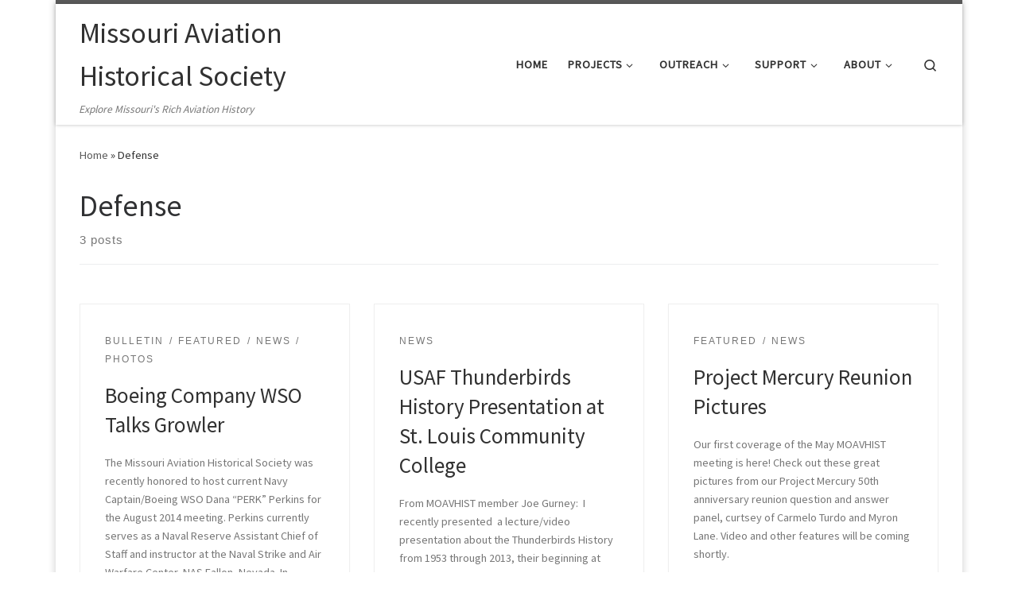

--- FILE ---
content_type: text/html; charset=UTF-8
request_url: https://www.moavhist.org/tag/defense/
body_size: 16114
content:
<!DOCTYPE html>
<!--[if IE 7]>
<html class="ie ie7" lang="en-US">
<![endif]-->
<!--[if IE 8]>
<html class="ie ie8" lang="en-US">
<![endif]-->
<!--[if !(IE 7) | !(IE 8)  ]><!-->
<html lang="en-US" class="no-js">
<!--<![endif]-->
  <head>
  <meta charset="UTF-8" />
  <meta http-equiv="X-UA-Compatible" content="IE=EDGE" />
  <meta name="viewport" content="width=device-width, initial-scale=1.0" />
  <link rel="profile"  href="https://gmpg.org/xfn/11" />
  <link rel="pingback" href="https://www.moavhist.org/xmlrpc.php" />
<script>(function(html){html.className = html.className.replace(/\bno-js\b/,'js')})(document.documentElement);</script>
        <style id="wfc-base-style" type="text/css">
             .wfc-reset-menu-item-first-letter .navbar .nav>li>a:first-letter {font-size: inherit;}.format-icon:before {color: #5A5A5A;}article .format-icon.tc-hide-icon:before, .safari article.format-video .format-icon.tc-hide-icon:before, .chrome article.format-video .format-icon.tc-hide-icon:before, .safari article.format-image .format-icon.tc-hide-icon:before, .chrome article.format-image .format-icon.tc-hide-icon:before, .safari article.format-gallery .format-icon.tc-hide-icon:before, .safari article.attachment .format-icon.tc-hide-icon:before, .chrome article.format-gallery .format-icon.tc-hide-icon:before, .chrome article.attachment .format-icon.tc-hide-icon:before {content: none!important;}h2#tc-comment-title.tc-hide-icon:before {content: none!important;}.archive .archive-header h1.format-icon.tc-hide-icon:before {content: none!important;}.tc-sidebar h3.widget-title.tc-hide-icon:before {content: none!important;}.footer-widgets h3.widget-title.tc-hide-icon:before {content: none!important;}.tc-hide-icon i, i.tc-hide-icon {display: none !important;}.carousel-control {font-family: "Helvetica Neue", Helvetica, Arial, sans-serif;}.social-block a {font-size: 18px;}footer#footer .colophon .social-block a {font-size: 16px;}.social-block.widget_social a {font-size: 14px;}
        </style>
        <title>Defense &#8211; Missouri Aviation Historical Society</title>
<meta name='robots' content='max-image-preview:large' />
<link rel="alternate" type="application/rss+xml" title="Missouri Aviation Historical Society &raquo; Feed" href="https://www.moavhist.org/feed/" />
<link rel="alternate" type="application/rss+xml" title="Missouri Aviation Historical Society &raquo; Comments Feed" href="https://www.moavhist.org/comments/feed/" />
<link rel="alternate" type="application/rss+xml" title="Missouri Aviation Historical Society &raquo; Defense Tag Feed" href="https://www.moavhist.org/tag/defense/feed/" />
<style id='wp-img-auto-sizes-contain-inline-css'>
img:is([sizes=auto i],[sizes^="auto," i]){contain-intrinsic-size:3000px 1500px}
/*# sourceURL=wp-img-auto-sizes-contain-inline-css */
</style>
<style id='wp-emoji-styles-inline-css'>

	img.wp-smiley, img.emoji {
		display: inline !important;
		border: none !important;
		box-shadow: none !important;
		height: 1em !important;
		width: 1em !important;
		margin: 0 0.07em !important;
		vertical-align: -0.1em !important;
		background: none !important;
		padding: 0 !important;
	}
/*# sourceURL=wp-emoji-styles-inline-css */
</style>
<style id='wp-block-library-inline-css'>
:root{--wp-block-synced-color:#7a00df;--wp-block-synced-color--rgb:122,0,223;--wp-bound-block-color:var(--wp-block-synced-color);--wp-editor-canvas-background:#ddd;--wp-admin-theme-color:#007cba;--wp-admin-theme-color--rgb:0,124,186;--wp-admin-theme-color-darker-10:#006ba1;--wp-admin-theme-color-darker-10--rgb:0,107,160.5;--wp-admin-theme-color-darker-20:#005a87;--wp-admin-theme-color-darker-20--rgb:0,90,135;--wp-admin-border-width-focus:2px}@media (min-resolution:192dpi){:root{--wp-admin-border-width-focus:1.5px}}.wp-element-button{cursor:pointer}:root .has-very-light-gray-background-color{background-color:#eee}:root .has-very-dark-gray-background-color{background-color:#313131}:root .has-very-light-gray-color{color:#eee}:root .has-very-dark-gray-color{color:#313131}:root .has-vivid-green-cyan-to-vivid-cyan-blue-gradient-background{background:linear-gradient(135deg,#00d084,#0693e3)}:root .has-purple-crush-gradient-background{background:linear-gradient(135deg,#34e2e4,#4721fb 50%,#ab1dfe)}:root .has-hazy-dawn-gradient-background{background:linear-gradient(135deg,#faaca8,#dad0ec)}:root .has-subdued-olive-gradient-background{background:linear-gradient(135deg,#fafae1,#67a671)}:root .has-atomic-cream-gradient-background{background:linear-gradient(135deg,#fdd79a,#004a59)}:root .has-nightshade-gradient-background{background:linear-gradient(135deg,#330968,#31cdcf)}:root .has-midnight-gradient-background{background:linear-gradient(135deg,#020381,#2874fc)}:root{--wp--preset--font-size--normal:16px;--wp--preset--font-size--huge:42px}.has-regular-font-size{font-size:1em}.has-larger-font-size{font-size:2.625em}.has-normal-font-size{font-size:var(--wp--preset--font-size--normal)}.has-huge-font-size{font-size:var(--wp--preset--font-size--huge)}.has-text-align-center{text-align:center}.has-text-align-left{text-align:left}.has-text-align-right{text-align:right}.has-fit-text{white-space:nowrap!important}#end-resizable-editor-section{display:none}.aligncenter{clear:both}.items-justified-left{justify-content:flex-start}.items-justified-center{justify-content:center}.items-justified-right{justify-content:flex-end}.items-justified-space-between{justify-content:space-between}.screen-reader-text{border:0;clip-path:inset(50%);height:1px;margin:-1px;overflow:hidden;padding:0;position:absolute;width:1px;word-wrap:normal!important}.screen-reader-text:focus{background-color:#ddd;clip-path:none;color:#444;display:block;font-size:1em;height:auto;left:5px;line-height:normal;padding:15px 23px 14px;text-decoration:none;top:5px;width:auto;z-index:100000}html :where(.has-border-color){border-style:solid}html :where([style*=border-top-color]){border-top-style:solid}html :where([style*=border-right-color]){border-right-style:solid}html :where([style*=border-bottom-color]){border-bottom-style:solid}html :where([style*=border-left-color]){border-left-style:solid}html :where([style*=border-width]){border-style:solid}html :where([style*=border-top-width]){border-top-style:solid}html :where([style*=border-right-width]){border-right-style:solid}html :where([style*=border-bottom-width]){border-bottom-style:solid}html :where([style*=border-left-width]){border-left-style:solid}html :where(img[class*=wp-image-]){height:auto;max-width:100%}:where(figure){margin:0 0 1em}html :where(.is-position-sticky){--wp-admin--admin-bar--position-offset:var(--wp-admin--admin-bar--height,0px)}@media screen and (max-width:600px){html :where(.is-position-sticky){--wp-admin--admin-bar--position-offset:0px}}

/*# sourceURL=wp-block-library-inline-css */
</style><style id='wp-block-archives-inline-css'>
.wp-block-archives{box-sizing:border-box}.wp-block-archives-dropdown label{display:block}
/*# sourceURL=https://www.moavhist.org/wp-includes/blocks/archives/style.min.css */
</style>
<style id='wp-block-categories-inline-css'>
.wp-block-categories{box-sizing:border-box}.wp-block-categories.alignleft{margin-right:2em}.wp-block-categories.alignright{margin-left:2em}.wp-block-categories.wp-block-categories-dropdown.aligncenter{text-align:center}.wp-block-categories .wp-block-categories__label{display:block;width:100%}
/*# sourceURL=https://www.moavhist.org/wp-includes/blocks/categories/style.min.css */
</style>
<style id='wp-block-heading-inline-css'>
h1:where(.wp-block-heading).has-background,h2:where(.wp-block-heading).has-background,h3:where(.wp-block-heading).has-background,h4:where(.wp-block-heading).has-background,h5:where(.wp-block-heading).has-background,h6:where(.wp-block-heading).has-background{padding:1.25em 2.375em}h1.has-text-align-left[style*=writing-mode]:where([style*=vertical-lr]),h1.has-text-align-right[style*=writing-mode]:where([style*=vertical-rl]),h2.has-text-align-left[style*=writing-mode]:where([style*=vertical-lr]),h2.has-text-align-right[style*=writing-mode]:where([style*=vertical-rl]),h3.has-text-align-left[style*=writing-mode]:where([style*=vertical-lr]),h3.has-text-align-right[style*=writing-mode]:where([style*=vertical-rl]),h4.has-text-align-left[style*=writing-mode]:where([style*=vertical-lr]),h4.has-text-align-right[style*=writing-mode]:where([style*=vertical-rl]),h5.has-text-align-left[style*=writing-mode]:where([style*=vertical-lr]),h5.has-text-align-right[style*=writing-mode]:where([style*=vertical-rl]),h6.has-text-align-left[style*=writing-mode]:where([style*=vertical-lr]),h6.has-text-align-right[style*=writing-mode]:where([style*=vertical-rl]){rotate:180deg}
/*# sourceURL=https://www.moavhist.org/wp-includes/blocks/heading/style.min.css */
</style>
<style id='wp-block-group-inline-css'>
.wp-block-group{box-sizing:border-box}:where(.wp-block-group.wp-block-group-is-layout-constrained){position:relative}
/*# sourceURL=https://www.moavhist.org/wp-includes/blocks/group/style.min.css */
</style>
<style id='global-styles-inline-css'>
:root{--wp--preset--aspect-ratio--square: 1;--wp--preset--aspect-ratio--4-3: 4/3;--wp--preset--aspect-ratio--3-4: 3/4;--wp--preset--aspect-ratio--3-2: 3/2;--wp--preset--aspect-ratio--2-3: 2/3;--wp--preset--aspect-ratio--16-9: 16/9;--wp--preset--aspect-ratio--9-16: 9/16;--wp--preset--color--black: #000000;--wp--preset--color--cyan-bluish-gray: #abb8c3;--wp--preset--color--white: #ffffff;--wp--preset--color--pale-pink: #f78da7;--wp--preset--color--vivid-red: #cf2e2e;--wp--preset--color--luminous-vivid-orange: #ff6900;--wp--preset--color--luminous-vivid-amber: #fcb900;--wp--preset--color--light-green-cyan: #7bdcb5;--wp--preset--color--vivid-green-cyan: #00d084;--wp--preset--color--pale-cyan-blue: #8ed1fc;--wp--preset--color--vivid-cyan-blue: #0693e3;--wp--preset--color--vivid-purple: #9b51e0;--wp--preset--gradient--vivid-cyan-blue-to-vivid-purple: linear-gradient(135deg,rgb(6,147,227) 0%,rgb(155,81,224) 100%);--wp--preset--gradient--light-green-cyan-to-vivid-green-cyan: linear-gradient(135deg,rgb(122,220,180) 0%,rgb(0,208,130) 100%);--wp--preset--gradient--luminous-vivid-amber-to-luminous-vivid-orange: linear-gradient(135deg,rgb(252,185,0) 0%,rgb(255,105,0) 100%);--wp--preset--gradient--luminous-vivid-orange-to-vivid-red: linear-gradient(135deg,rgb(255,105,0) 0%,rgb(207,46,46) 100%);--wp--preset--gradient--very-light-gray-to-cyan-bluish-gray: linear-gradient(135deg,rgb(238,238,238) 0%,rgb(169,184,195) 100%);--wp--preset--gradient--cool-to-warm-spectrum: linear-gradient(135deg,rgb(74,234,220) 0%,rgb(151,120,209) 20%,rgb(207,42,186) 40%,rgb(238,44,130) 60%,rgb(251,105,98) 80%,rgb(254,248,76) 100%);--wp--preset--gradient--blush-light-purple: linear-gradient(135deg,rgb(255,206,236) 0%,rgb(152,150,240) 100%);--wp--preset--gradient--blush-bordeaux: linear-gradient(135deg,rgb(254,205,165) 0%,rgb(254,45,45) 50%,rgb(107,0,62) 100%);--wp--preset--gradient--luminous-dusk: linear-gradient(135deg,rgb(255,203,112) 0%,rgb(199,81,192) 50%,rgb(65,88,208) 100%);--wp--preset--gradient--pale-ocean: linear-gradient(135deg,rgb(255,245,203) 0%,rgb(182,227,212) 50%,rgb(51,167,181) 100%);--wp--preset--gradient--electric-grass: linear-gradient(135deg,rgb(202,248,128) 0%,rgb(113,206,126) 100%);--wp--preset--gradient--midnight: linear-gradient(135deg,rgb(2,3,129) 0%,rgb(40,116,252) 100%);--wp--preset--font-size--small: 13px;--wp--preset--font-size--medium: 20px;--wp--preset--font-size--large: 36px;--wp--preset--font-size--x-large: 42px;--wp--preset--spacing--20: 0.44rem;--wp--preset--spacing--30: 0.67rem;--wp--preset--spacing--40: 1rem;--wp--preset--spacing--50: 1.5rem;--wp--preset--spacing--60: 2.25rem;--wp--preset--spacing--70: 3.38rem;--wp--preset--spacing--80: 5.06rem;--wp--preset--shadow--natural: 6px 6px 9px rgba(0, 0, 0, 0.2);--wp--preset--shadow--deep: 12px 12px 50px rgba(0, 0, 0, 0.4);--wp--preset--shadow--sharp: 6px 6px 0px rgba(0, 0, 0, 0.2);--wp--preset--shadow--outlined: 6px 6px 0px -3px rgb(255, 255, 255), 6px 6px rgb(0, 0, 0);--wp--preset--shadow--crisp: 6px 6px 0px rgb(0, 0, 0);}:where(.is-layout-flex){gap: 0.5em;}:where(.is-layout-grid){gap: 0.5em;}body .is-layout-flex{display: flex;}.is-layout-flex{flex-wrap: wrap;align-items: center;}.is-layout-flex > :is(*, div){margin: 0;}body .is-layout-grid{display: grid;}.is-layout-grid > :is(*, div){margin: 0;}:where(.wp-block-columns.is-layout-flex){gap: 2em;}:where(.wp-block-columns.is-layout-grid){gap: 2em;}:where(.wp-block-post-template.is-layout-flex){gap: 1.25em;}:where(.wp-block-post-template.is-layout-grid){gap: 1.25em;}.has-black-color{color: var(--wp--preset--color--black) !important;}.has-cyan-bluish-gray-color{color: var(--wp--preset--color--cyan-bluish-gray) !important;}.has-white-color{color: var(--wp--preset--color--white) !important;}.has-pale-pink-color{color: var(--wp--preset--color--pale-pink) !important;}.has-vivid-red-color{color: var(--wp--preset--color--vivid-red) !important;}.has-luminous-vivid-orange-color{color: var(--wp--preset--color--luminous-vivid-orange) !important;}.has-luminous-vivid-amber-color{color: var(--wp--preset--color--luminous-vivid-amber) !important;}.has-light-green-cyan-color{color: var(--wp--preset--color--light-green-cyan) !important;}.has-vivid-green-cyan-color{color: var(--wp--preset--color--vivid-green-cyan) !important;}.has-pale-cyan-blue-color{color: var(--wp--preset--color--pale-cyan-blue) !important;}.has-vivid-cyan-blue-color{color: var(--wp--preset--color--vivid-cyan-blue) !important;}.has-vivid-purple-color{color: var(--wp--preset--color--vivid-purple) !important;}.has-black-background-color{background-color: var(--wp--preset--color--black) !important;}.has-cyan-bluish-gray-background-color{background-color: var(--wp--preset--color--cyan-bluish-gray) !important;}.has-white-background-color{background-color: var(--wp--preset--color--white) !important;}.has-pale-pink-background-color{background-color: var(--wp--preset--color--pale-pink) !important;}.has-vivid-red-background-color{background-color: var(--wp--preset--color--vivid-red) !important;}.has-luminous-vivid-orange-background-color{background-color: var(--wp--preset--color--luminous-vivid-orange) !important;}.has-luminous-vivid-amber-background-color{background-color: var(--wp--preset--color--luminous-vivid-amber) !important;}.has-light-green-cyan-background-color{background-color: var(--wp--preset--color--light-green-cyan) !important;}.has-vivid-green-cyan-background-color{background-color: var(--wp--preset--color--vivid-green-cyan) !important;}.has-pale-cyan-blue-background-color{background-color: var(--wp--preset--color--pale-cyan-blue) !important;}.has-vivid-cyan-blue-background-color{background-color: var(--wp--preset--color--vivid-cyan-blue) !important;}.has-vivid-purple-background-color{background-color: var(--wp--preset--color--vivid-purple) !important;}.has-black-border-color{border-color: var(--wp--preset--color--black) !important;}.has-cyan-bluish-gray-border-color{border-color: var(--wp--preset--color--cyan-bluish-gray) !important;}.has-white-border-color{border-color: var(--wp--preset--color--white) !important;}.has-pale-pink-border-color{border-color: var(--wp--preset--color--pale-pink) !important;}.has-vivid-red-border-color{border-color: var(--wp--preset--color--vivid-red) !important;}.has-luminous-vivid-orange-border-color{border-color: var(--wp--preset--color--luminous-vivid-orange) !important;}.has-luminous-vivid-amber-border-color{border-color: var(--wp--preset--color--luminous-vivid-amber) !important;}.has-light-green-cyan-border-color{border-color: var(--wp--preset--color--light-green-cyan) !important;}.has-vivid-green-cyan-border-color{border-color: var(--wp--preset--color--vivid-green-cyan) !important;}.has-pale-cyan-blue-border-color{border-color: var(--wp--preset--color--pale-cyan-blue) !important;}.has-vivid-cyan-blue-border-color{border-color: var(--wp--preset--color--vivid-cyan-blue) !important;}.has-vivid-purple-border-color{border-color: var(--wp--preset--color--vivid-purple) !important;}.has-vivid-cyan-blue-to-vivid-purple-gradient-background{background: var(--wp--preset--gradient--vivid-cyan-blue-to-vivid-purple) !important;}.has-light-green-cyan-to-vivid-green-cyan-gradient-background{background: var(--wp--preset--gradient--light-green-cyan-to-vivid-green-cyan) !important;}.has-luminous-vivid-amber-to-luminous-vivid-orange-gradient-background{background: var(--wp--preset--gradient--luminous-vivid-amber-to-luminous-vivid-orange) !important;}.has-luminous-vivid-orange-to-vivid-red-gradient-background{background: var(--wp--preset--gradient--luminous-vivid-orange-to-vivid-red) !important;}.has-very-light-gray-to-cyan-bluish-gray-gradient-background{background: var(--wp--preset--gradient--very-light-gray-to-cyan-bluish-gray) !important;}.has-cool-to-warm-spectrum-gradient-background{background: var(--wp--preset--gradient--cool-to-warm-spectrum) !important;}.has-blush-light-purple-gradient-background{background: var(--wp--preset--gradient--blush-light-purple) !important;}.has-blush-bordeaux-gradient-background{background: var(--wp--preset--gradient--blush-bordeaux) !important;}.has-luminous-dusk-gradient-background{background: var(--wp--preset--gradient--luminous-dusk) !important;}.has-pale-ocean-gradient-background{background: var(--wp--preset--gradient--pale-ocean) !important;}.has-electric-grass-gradient-background{background: var(--wp--preset--gradient--electric-grass) !important;}.has-midnight-gradient-background{background: var(--wp--preset--gradient--midnight) !important;}.has-small-font-size{font-size: var(--wp--preset--font-size--small) !important;}.has-medium-font-size{font-size: var(--wp--preset--font-size--medium) !important;}.has-large-font-size{font-size: var(--wp--preset--font-size--large) !important;}.has-x-large-font-size{font-size: var(--wp--preset--font-size--x-large) !important;}
/*# sourceURL=global-styles-inline-css */
</style>

<style id='classic-theme-styles-inline-css'>
/*! This file is auto-generated */
.wp-block-button__link{color:#fff;background-color:#32373c;border-radius:9999px;box-shadow:none;text-decoration:none;padding:calc(.667em + 2px) calc(1.333em + 2px);font-size:1.125em}.wp-block-file__button{background:#32373c;color:#fff;text-decoration:none}
/*# sourceURL=/wp-includes/css/classic-themes.min.css */
</style>
<link rel='stylesheet' id='customizr-main-css' href='https://www.moavhist.org/wp-content/themes/customizr-pro/assets/front/css/style.min.css?ver=2.4.22' media='all' />
<style id='customizr-main-inline-css'>
@media (min-width: 576px){ .czr-boxed-layout .container{ padding-right: 30px; padding-left:  30px; } }@media (min-width: 576px){ .czr-boxed-layout .container{ width: 570px } }@media (min-width: 768px){ .czr-boxed-layout .container{ width: 750px } }@media (min-width: 992px){ .czr-boxed-layout .container{ width: 990px } }@media (min-width: 1200px){ .czr-boxed-layout .container{ width: 1170px } }
.tc-header.border-top { border-top-width: 5px; border-top-style: solid }

            .grid-container__masonry .full-image .entry-header {
              position: relative;
            }
            .grid-container__masonry .entry-footer {
              margin-top: 2.5em;
              position: relative;
            }
            .grid-container__masonry .format-audio .audio-container iframe {
              height: 80px;
              width: 100%;
            }
            .grid-container__masonry .full-image .tc-thumbnail img {
                width: auto;
                height: 100%;
                max-width: none;
            }
            .grid-container__masonry .post-type__icon {
                background: transparent;
                height: auto;
                line-height: 1;
                border-radius: 0;
                font-size: 1em;
                position: static;
                width: 100%;
                float: right;
                text-align: right;
                margin-top: -1em;
                padding: 2% 0;
            }
            .grid-container__masonry .tc-content {
                font-size: 0.95em;
                line-height: 1.65em;
            }

            .grid-container__masonry blockquote,
            .grid-container__masonry .entry-link {
                border: none;
                padding-top: 0;
                padding-bottom: 0;
            }
            .grid-container__masonry .entry-link a,
            .grid-container__masonry blockquote > * {
                margin: 0;
                max-width: 100%;
                padding-left: 0;
            }
            .grid-container__masonry blockquote cite {
                margin-top: .8em;
            }
            .grid-container__masonry blockquote::before,
            .grid-container__masonry .entry-link::before {
                content: none;
            }
            

/*# sourceURL=customizr-main-inline-css */
</style>
<link rel='stylesheet' id='customizr-style-css' href='https://www.moavhist.org/wp-content/themes/customizr-pro-child/style.css?ver=2.4.22' media='all' />
<script src="https://www.moavhist.org/wp-includes/js/jquery/jquery.min.js?ver=3.7.1" id="jquery-core-js"></script>
<script src="https://www.moavhist.org/wp-includes/js/jquery/jquery-migrate.min.js?ver=3.4.1" id="jquery-migrate-js"></script>
<script src="https://www.moavhist.org/wp-content/themes/customizr-pro/assets/front/js/libs/modernizr.min.js?ver=2.4.22" id="modernizr-js"></script>
<script src="https://www.moavhist.org/wp-includes/js/underscore.min.js?ver=1.13.7" id="underscore-js"></script>
<script id="tc-scripts-js-extra">
var CZRParams = {"assetsPath":"https://www.moavhist.org/wp-content/themes/customizr-pro/assets/front/","mainScriptUrl":"https://www.moavhist.org/wp-content/themes/customizr-pro/assets/front/js/tc-scripts.min.js?2.4.22","deferFontAwesome":"1","fontAwesomeUrl":"https://www.moavhist.org/wp-content/themes/customizr-pro/assets/shared/fonts/fa/css/fontawesome-all.min.css?2.4.22","_disabled":[],"centerSliderImg":"1","isLightBoxEnabled":"1","SmoothScroll":{"Enabled":true,"Options":{"touchpadSupport":false}},"isAnchorScrollEnabled":"","anchorSmoothScrollExclude":{"simple":["[class*=edd]",".carousel-control","[data-toggle=\"modal\"]","[data-toggle=\"dropdown\"]","[data-toggle=\"czr-dropdown\"]","[data-toggle=\"tooltip\"]","[data-toggle=\"popover\"]","[data-toggle=\"collapse\"]","[data-toggle=\"czr-collapse\"]","[data-toggle=\"tab\"]","[data-toggle=\"pill\"]","[data-toggle=\"czr-pill\"]","[class*=upme]","[class*=um-]"],"deep":{"classes":[],"ids":[]}},"timerOnScrollAllBrowsers":"1","centerAllImg":"1","HasComments":"","LoadModernizr":"1","stickyHeader":"","extLinksStyle":"","extLinksTargetExt":"","extLinksSkipSelectors":{"classes":["btn","button"],"ids":[]},"dropcapEnabled":"","dropcapWhere":{"post":"","page":""},"dropcapMinWords":"","dropcapSkipSelectors":{"tags":["IMG","IFRAME","H1","H2","H3","H4","H5","H6","BLOCKQUOTE","UL","OL"],"classes":["btn"],"id":[]},"imgSmartLoadEnabled":"0","imgSmartLoadOpts":{"parentSelectors":["[class*=grid-container], .article-container",".__before_main_wrapper",".widget-front",".post-related-articles",".tc-singular-thumbnail-wrapper",".sek-module-inner"],"opts":{"excludeImg":[".tc-holder-img"]}},"imgSmartLoadsForSliders":"1","pluginCompats":[],"isWPMobile":"","menuStickyUserSettings":{"desktop":"stick_up","mobile":"stick_up"},"adminAjaxUrl":"https://www.moavhist.org/wp-admin/admin-ajax.php","ajaxUrl":"https://www.moavhist.org/?czrajax=1","frontNonce":{"id":"CZRFrontNonce","handle":"3153562228"},"isDevMode":"","isModernStyle":"1","i18n":{"Permanently dismiss":"Permanently dismiss"},"frontNotifications":{"welcome":{"enabled":false,"content":"","dismissAction":"dismiss_welcome_note_front"}},"preloadGfonts":"1","googleFonts":"Source+Sans+Pro","version":"2.4.22"};
//# sourceURL=tc-scripts-js-extra
</script>
<script src="https://www.moavhist.org/wp-content/themes/customizr-pro/assets/front/js/tc-scripts.min.js?ver=2.4.22" id="tc-scripts-js" defer></script>
<link rel="https://api.w.org/" href="https://www.moavhist.org/wp-json/" /><link rel="alternate" title="JSON" type="application/json" href="https://www.moavhist.org/wp-json/wp/v2/tags/107" /><link rel="EditURI" type="application/rsd+xml" title="RSD" href="https://www.moavhist.org/xmlrpc.php?rsd" />
<meta name="generator" content="WordPress 6.9" />
              <link rel="preload" as="font" type="font/woff2" href="https://www.moavhist.org/wp-content/themes/customizr-pro/assets/shared/fonts/customizr/customizr.woff2?128396981" crossorigin="anonymous"/>
            <link rel="icon" href="https://www.moavhist.org/wp-content/uploads/2023/03/cropped-MOAHS_1_Logo_Favicon-1-32x32.jpg" sizes="32x32" />
<link rel="icon" href="https://www.moavhist.org/wp-content/uploads/2023/03/cropped-MOAHS_1_Logo_Favicon-1-192x192.jpg" sizes="192x192" />
<link rel="apple-touch-icon" href="https://www.moavhist.org/wp-content/uploads/2023/03/cropped-MOAHS_1_Logo_Favicon-1-180x180.jpg" />
<meta name="msapplication-TileImage" content="https://www.moavhist.org/wp-content/uploads/2023/03/cropped-MOAHS_1_Logo_Favicon-1-270x270.jpg" />
</head>

  <body class="archive tag tag-defense tag-107 wp-embed-responsive wp-theme-customizr-pro wp-child-theme-customizr-pro-child czr-link-hover-underline header-skin-light footer-skin-dark czr-no-sidebar tc-center-images czr-boxed-layout customizr-pro-2-4-22-with-child-theme czr-post-list-context">
          <a class="screen-reader-text skip-link" href="#content">Skip to content</a>
    
    
    <div id="tc-page-wrap" class="container czr-boxed">

      <header class="tpnav-header__header tc-header sl-logo_left sticky-transparent border-top czr-submenu-fade czr-submenu-move" >
        <div class="primary-navbar__wrapper d-none d-lg-block has-horizontal-menu desktop-sticky" >
  <div class="container">
    <div class="row align-items-center flex-row primary-navbar__row">
      <div class="branding__container col col-auto" >
  <div class="branding align-items-center flex-column ">
    <div class="branding-row d-flex flex-row align-items-center align-self-start">
      <span class="navbar-brand col-auto " >
    <a class="navbar-brand-sitename " href="https://www.moavhist.org/">
    <span>Missouri Aviation Historical Society</span>
  </a>
</span>
      </div>
    <span class="header-tagline " >
  Explore Missouri&#039;s Rich Aviation History</span>

  </div>
</div>
      <div class="primary-nav__container justify-content-lg-around col col-lg-auto flex-lg-column" >
  <div class="primary-nav__wrapper flex-lg-row align-items-center justify-content-end">
              <nav class="primary-nav__nav col" id="primary-nav">
          <div class="nav__menu-wrapper primary-nav__menu-wrapper justify-content-end czr-open-on-hover" >
<ul id="main-menu" class="primary-nav__menu regular-nav nav__menu nav"><li id="menu-item-2806" class="menu-item menu-item-type-custom menu-item-object-custom menu-item-2806"><a href="https://moavhist.org" class="nav__link"><span class="nav__title">HOME</span></a></li>
<li id="menu-item-2809" class="menu-item menu-item-type-custom menu-item-object-custom menu-item-has-children czr-dropdown menu-item-2809"><a data-toggle="czr-dropdown" aria-haspopup="true" aria-expanded="false" href="#" class="nav__link"><span class="nav__title">Projects</span><span class="caret__dropdown-toggler"><i class="icn-down-small"></i></span></a>
<ul class="dropdown-menu czr-dropdown-menu">
	<li id="menu-item-2845" class="menu-item menu-item-type-post_type menu-item-object-page dropdown-item menu-item-2845"><a href="https://www.moavhist.org/save-sabre-one/" class="nav__link"><span class="nav__title">Save Sabre One</span></a></li>
	<li id="menu-item-2814" class="menu-item menu-item-type-post_type menu-item-object-page dropdown-item menu-item-2814"><a href="https://www.moavhist.org/lambert-history-project/" class="nav__link"><span class="nav__title">Lambert History Project</span></a></li>
</ul>
</li>
<li id="menu-item-2810" class="menu-item menu-item-type-custom menu-item-object-custom menu-item-has-children czr-dropdown menu-item-2810"><a data-toggle="czr-dropdown" aria-haspopup="true" aria-expanded="false" href="#" class="nav__link"><span class="nav__title">Outreach</span><span class="caret__dropdown-toggler"><i class="icn-down-small"></i></span></a>
<ul class="dropdown-menu czr-dropdown-menu">
	<li id="menu-item-2844" class="menu-item menu-item-type-post_type menu-item-object-page dropdown-item menu-item-2844"><a href="https://www.moavhist.org/hall-of-fame/" class="nav__link"><span class="nav__title">Missouri Aviation Hall of Fame</span></a></li>
</ul>
</li>
<li id="menu-item-2811" class="menu-item menu-item-type-custom menu-item-object-custom menu-item-has-children czr-dropdown menu-item-2811"><a data-toggle="czr-dropdown" aria-haspopup="true" aria-expanded="false" href="#" class="nav__link"><span class="nav__title">Support</span><span class="caret__dropdown-toggler"><i class="icn-down-small"></i></span></a>
<ul class="dropdown-menu czr-dropdown-menu">
	<li id="menu-item-2843" class="menu-item menu-item-type-post_type menu-item-object-page dropdown-item menu-item-2843"><a href="https://www.moavhist.org/donate/" class="nav__link"><span class="nav__title">Donate</span></a></li>
	<li id="menu-item-2840" class="menu-item menu-item-type-post_type menu-item-object-page dropdown-item menu-item-2840"><a href="https://www.moavhist.org/membership/" class="nav__link"><span class="nav__title">Membership</span></a></li>
</ul>
</li>
<li id="menu-item-2812" class="menu-item menu-item-type-custom menu-item-object-custom menu-item-has-children czr-dropdown menu-item-2812"><a data-toggle="czr-dropdown" aria-haspopup="true" aria-expanded="false" href="#" class="nav__link"><span class="nav__title">About</span><span class="caret__dropdown-toggler"><i class="icn-down-small"></i></span></a>
<ul class="dropdown-menu czr-dropdown-menu">
	<li id="menu-item-2839" class="menu-item menu-item-type-post_type menu-item-object-page dropdown-item menu-item-2839"><a href="https://www.moavhist.org/meetings-and-events/" class="nav__link"><span class="nav__title">Meetings</span></a></li>
	<li id="menu-item-2842" class="menu-item menu-item-type-post_type menu-item-object-page dropdown-item menu-item-2842"><a href="https://www.moavhist.org/newsletter/" class="nav__link"><span class="nav__title">Journal</span></a></li>
	<li id="menu-item-2841" class="menu-item menu-item-type-post_type menu-item-object-page dropdown-item menu-item-2841"><a href="https://www.moavhist.org/contact/" class="nav__link"><span class="nav__title">Contact</span></a></li>
</ul>
</li>
</ul></div>        </nav>
    <div class="primary-nav__utils nav__utils col-auto" >
    <ul class="nav utils flex-row flex-nowrap regular-nav">
      <li class="nav__search " >
  <a href="#" class="search-toggle_btn icn-search czr-overlay-toggle_btn"  aria-expanded="false"><span class="sr-only">Search</span></a>
        <div class="czr-search-expand">
      <div class="czr-search-expand-inner"><div class="search-form__container " >
  <form action="https://www.moavhist.org/" method="get" class="czr-form search-form">
    <div class="form-group czr-focus">
            <label for="s-697ead507be67" id="lsearch-697ead507be67">
        <span class="screen-reader-text">Search</span>
        <input id="s-697ead507be67" class="form-control czr-search-field" name="s" type="search" value="" aria-describedby="lsearch-697ead507be67" placeholder="Search &hellip;">
      </label>
      <button type="submit" class="button"><i class="icn-search"></i><span class="screen-reader-text">Search &hellip;</span></button>
    </div>
  </form>
</div></div>
    </div>
    </li>
    </ul>
</div>  </div>
</div>
    </div>
  </div>
</div>    <div class="mobile-navbar__wrapper d-lg-none mobile-sticky" >
    <div class="branding__container justify-content-between align-items-center container" >
  <div class="branding flex-column">
    <div class="branding-row d-flex align-self-start flex-row align-items-center">
      <span class="navbar-brand col-auto " >
    <a class="navbar-brand-sitename " href="https://www.moavhist.org/">
    <span>Missouri Aviation Historical Society</span>
  </a>
</span>
    </div>
    <span class="header-tagline col col-auto" >
  Explore Missouri&#039;s Rich Aviation History</span>

  </div>
  <div class="mobile-utils__wrapper nav__utils regular-nav">
    <ul class="nav utils row flex-row flex-nowrap">
      <li class="nav__search " >
  <a href="#" class="search-toggle_btn icn-search czr-dropdown" data-aria-haspopup="true" aria-expanded="false"><span class="sr-only">Search</span></a>
        <div class="czr-search-expand">
      <div class="czr-search-expand-inner"><div class="search-form__container " >
  <form action="https://www.moavhist.org/" method="get" class="czr-form search-form">
    <div class="form-group czr-focus">
            <label for="s-697ead507c2cb" id="lsearch-697ead507c2cb">
        <span class="screen-reader-text">Search</span>
        <input id="s-697ead507c2cb" class="form-control czr-search-field" name="s" type="search" value="" aria-describedby="lsearch-697ead507c2cb" placeholder="Search &hellip;">
      </label>
      <button type="submit" class="button"><i class="icn-search"></i><span class="screen-reader-text">Search &hellip;</span></button>
    </div>
  </form>
</div></div>
    </div>
        <ul class="dropdown-menu czr-dropdown-menu">
      <li class="header-search__container container">
  <div class="search-form__container " >
  <form action="https://www.moavhist.org/" method="get" class="czr-form search-form">
    <div class="form-group czr-focus">
            <label for="s-697ead507c57c" id="lsearch-697ead507c57c">
        <span class="screen-reader-text">Search</span>
        <input id="s-697ead507c57c" class="form-control czr-search-field" name="s" type="search" value="" aria-describedby="lsearch-697ead507c57c" placeholder="Search &hellip;">
      </label>
      <button type="submit" class="button"><i class="icn-search"></i><span class="screen-reader-text">Search &hellip;</span></button>
    </div>
  </form>
</div></li>    </ul>
  </li>
<li class="hamburger-toggler__container " >
  <button class="ham-toggler-menu czr-collapsed" data-toggle="czr-collapse" data-target="#mobile-nav"><span class="ham__toggler-span-wrapper"><span class="line line-1"></span><span class="line line-2"></span><span class="line line-3"></span></span><span class="screen-reader-text">Menu</span></button>
</li>
    </ul>
  </div>
</div>
<div class="mobile-nav__container " >
   <nav class="mobile-nav__nav flex-column czr-collapse" id="mobile-nav">
      <div class="mobile-nav__inner container">
      <div class="nav__menu-wrapper mobile-nav__menu-wrapper czr-open-on-click" >
<ul id="mobile-nav-menu" class="mobile-nav__menu vertical-nav nav__menu flex-column nav"><li class="menu-item menu-item-type-custom menu-item-object-custom menu-item-2806"><a href="https://moavhist.org" class="nav__link"><span class="nav__title">HOME</span></a></li>
<li class="menu-item menu-item-type-custom menu-item-object-custom menu-item-has-children czr-dropdown menu-item-2809"><span class="display-flex nav__link-wrapper align-items-start"><a href="#" class="nav__link"><span class="nav__title">Projects</span></a><button data-toggle="czr-dropdown" aria-haspopup="true" aria-expanded="false" class="caret__dropdown-toggler czr-btn-link"><i class="icn-down-small"></i></button></span>
<ul class="dropdown-menu czr-dropdown-menu">
	<li class="menu-item menu-item-type-post_type menu-item-object-page dropdown-item menu-item-2845"><a href="https://www.moavhist.org/save-sabre-one/" class="nav__link"><span class="nav__title">Save Sabre One</span></a></li>
	<li class="menu-item menu-item-type-post_type menu-item-object-page dropdown-item menu-item-2814"><a href="https://www.moavhist.org/lambert-history-project/" class="nav__link"><span class="nav__title">Lambert History Project</span></a></li>
</ul>
</li>
<li class="menu-item menu-item-type-custom menu-item-object-custom menu-item-has-children czr-dropdown menu-item-2810"><span class="display-flex nav__link-wrapper align-items-start"><a href="#" class="nav__link"><span class="nav__title">Outreach</span></a><button data-toggle="czr-dropdown" aria-haspopup="true" aria-expanded="false" class="caret__dropdown-toggler czr-btn-link"><i class="icn-down-small"></i></button></span>
<ul class="dropdown-menu czr-dropdown-menu">
	<li class="menu-item menu-item-type-post_type menu-item-object-page dropdown-item menu-item-2844"><a href="https://www.moavhist.org/hall-of-fame/" class="nav__link"><span class="nav__title">Missouri Aviation Hall of Fame</span></a></li>
</ul>
</li>
<li class="menu-item menu-item-type-custom menu-item-object-custom menu-item-has-children czr-dropdown menu-item-2811"><span class="display-flex nav__link-wrapper align-items-start"><a href="#" class="nav__link"><span class="nav__title">Support</span></a><button data-toggle="czr-dropdown" aria-haspopup="true" aria-expanded="false" class="caret__dropdown-toggler czr-btn-link"><i class="icn-down-small"></i></button></span>
<ul class="dropdown-menu czr-dropdown-menu">
	<li class="menu-item menu-item-type-post_type menu-item-object-page dropdown-item menu-item-2843"><a href="https://www.moavhist.org/donate/" class="nav__link"><span class="nav__title">Donate</span></a></li>
	<li class="menu-item menu-item-type-post_type menu-item-object-page dropdown-item menu-item-2840"><a href="https://www.moavhist.org/membership/" class="nav__link"><span class="nav__title">Membership</span></a></li>
</ul>
</li>
<li class="menu-item menu-item-type-custom menu-item-object-custom menu-item-has-children czr-dropdown menu-item-2812"><span class="display-flex nav__link-wrapper align-items-start"><a href="#" class="nav__link"><span class="nav__title">About</span></a><button data-toggle="czr-dropdown" aria-haspopup="true" aria-expanded="false" class="caret__dropdown-toggler czr-btn-link"><i class="icn-down-small"></i></button></span>
<ul class="dropdown-menu czr-dropdown-menu">
	<li class="menu-item menu-item-type-post_type menu-item-object-page dropdown-item menu-item-2839"><a href="https://www.moavhist.org/meetings-and-events/" class="nav__link"><span class="nav__title">Meetings</span></a></li>
	<li class="menu-item menu-item-type-post_type menu-item-object-page dropdown-item menu-item-2842"><a href="https://www.moavhist.org/newsletter/" class="nav__link"><span class="nav__title">Journal</span></a></li>
	<li class="menu-item menu-item-type-post_type menu-item-object-page dropdown-item menu-item-2841"><a href="https://www.moavhist.org/contact/" class="nav__link"><span class="nav__title">Contact</span></a></li>
</ul>
</li>
</ul></div>      </div>
  </nav>
</div></div></header>


  
    <div id="main-wrapper" class="section">

                      

          <div class="czr-hot-crumble container page-breadcrumbs" role="navigation" >
  <div class="row">
        <nav class="breadcrumbs col-12"><span class="trail-begin"><a href="https://www.moavhist.org" title="Missouri Aviation Historical Society" rel="home" class="trail-begin">Home</a></span> <span class="sep">&raquo;</span> <span class="trail-end">Defense</span></nav>  </div>
</div>
          <div class="container" role="main">

            
            <div class="flex-row row column-content-wrapper">

                
                <div id="content" class="col-12 article-container">

                  <header class="archive-header " >
  <div class="archive-header-inner">
        <h1 class="archive-title">
      Defense    </h1>
          <div class="header-bottom">
        <span>
          3 posts        </span>
      </div>
                    <hr class="featurette-divider">
        </div>
</header><div class="grid grid-container grid-container__masonry full tc-grid-shadow-soft tc-grid-hover-move"  >
  <div class="masonry__wrapper row">
    <article id="post-1280" class="grid-item col-lg-4 col-md-6 col-12 post-1280 post type-post status-publish format-standard has-post-thumbnail category-bulletin category-featured category-news category-photos tag-boeing tag-brad-edward tag-defense tag-ea-18 tag-ea-6 tag-f-18 tag-growler tag-hornet tag-military tag-moavhist tag-nas-fallon tag-navy tag-prowler tag-st-louis tag-super-hornet czr-hentry" >
      <div class="sections-wrapper grid__item">
              <section class="tc-content entry-content__holder">
          <div class="entry-content__wrapper">
          <header class="entry-header " >
  <div class="entry-header-inner ">
            <div class="tax__container post-info entry-meta">
          <a class="tax__link" href="https://www.moavhist.org/category/bulletin/" title="View all posts in Bulletin"> <span>Bulletin</span> </a><a class="tax__link" href="https://www.moavhist.org/category/featured/" title="View all posts in Featured"> <span>Featured</span> </a><a class="tax__link" href="https://www.moavhist.org/category/news/" title="View all posts in News"> <span>News</span> </a><a class="tax__link" href="https://www.moavhist.org/category/photos/" title="View all posts in Photos"> <span>Photos</span> </a>        </div>
              <h2 class="entry-title">
      <a class="czr-title" href="https://www.moavhist.org/2014/09/12/august-2014-boeing-company-wso-talks-growler/" rel="bookmark">Boeing Company WSO Talks Growler</a>
    </h2>
            </div>
</header><div class="tc-content-inner entry-summary"  >
            <div class="czr-wp-the-content">
              <p>The Missouri Aviation Historical Society was recently honored to host current Navy Captain/Boeing WSO Dana &#8220;PERK&#8221; Perkins for the August 2014 meeting. Perkins currently serves as a Naval Reserve Assistant Chief of Staff and instructor at the Naval Strike and Air Warfare Center, NAS Fallon, Nevada. In addition, he&#8217;s also a Boeing Flight Operations Weapons System Officer for production test flights of all Boeing tactical aircraft in St. Louis. His unique role [&hellip;]</p>
          </div>
      </div><footer class="entry-footer" >      <div class="post-tags entry-meta">
        <ul class="tags">
          <li><a class="tag__link btn btn-skin-dark-oh inverted" href="https://www.moavhist.org/tag/boeing/" title="View all posts in Boeing"> <span>Boeing</span> </a></li><li><a class="tag__link btn btn-skin-dark-oh inverted" href="https://www.moavhist.org/tag/brad-edward/" title="View all posts in Brad Edward"> <span>Brad Edward</span> </a></li><li><a class="tag__link btn btn-skin-dark-oh inverted" href="https://www.moavhist.org/tag/defense/" title="View all posts in Defense"> <span>Defense</span> </a></li><li><a class="tag__link btn btn-skin-dark-oh inverted" href="https://www.moavhist.org/tag/ea-18/" title="View all posts in EA-18"> <span>EA-18</span> </a></li><li><a class="tag__link btn btn-skin-dark-oh inverted" href="https://www.moavhist.org/tag/ea-6/" title="View all posts in EA-6"> <span>EA-6</span> </a></li><li><a class="tag__link btn btn-skin-dark-oh inverted" href="https://www.moavhist.org/tag/f-18/" title="View all posts in F-18"> <span>F-18</span> </a></li><li><a class="tag__link btn btn-skin-dark-oh inverted" href="https://www.moavhist.org/tag/growler/" title="View all posts in Growler"> <span>Growler</span> </a></li><li><a class="tag__link btn btn-skin-dark-oh inverted" href="https://www.moavhist.org/tag/hornet/" title="View all posts in Hornet"> <span>Hornet</span> </a></li><li><a class="tag__link btn btn-skin-dark-oh inverted" href="https://www.moavhist.org/tag/military/" title="View all posts in Military"> <span>Military</span> </a></li><li><a class="tag__link btn btn-skin-dark-oh inverted" href="https://www.moavhist.org/tag/moavhist/" title="View all posts in MOAVHIST"> <span>MOAVHIST</span> </a></li><li><a class="tag__link btn btn-skin-dark-oh inverted" href="https://www.moavhist.org/tag/nas-fallon/" title="View all posts in NAS Fallon"> <span>NAS Fallon</span> </a></li><li><a class="tag__link btn btn-skin-dark-oh inverted" href="https://www.moavhist.org/tag/navy/" title="View all posts in Navy"> <span>Navy</span> </a></li><li><a class="tag__link btn btn-skin-dark-oh inverted" href="https://www.moavhist.org/tag/prowler/" title="View all posts in Prowler"> <span>Prowler</span> </a></li><li><a class="tag__link btn btn-skin-dark-oh inverted" href="https://www.moavhist.org/tag/st-louis/" title="View all posts in St. Louis"> <span>St. Louis</span> </a></li><li><a class="tag__link btn btn-skin-dark-oh inverted" href="https://www.moavhist.org/tag/super-hornet/" title="View all posts in Super Hornet"> <span>Super Hornet</span> </a></li>        </ul>
      </div>
            <div class="post-info clearfix entry-meta">

          <div class="row flex-row">
            <div class="col col-auto"><span class="author-meta">by <span class="author vcard"><span class="author_name"><a class="url fn n" href="https://www.moavhist.org/author/larryg/" title="View all posts by Larry Greene" rel="author">Larry Greene</a></span></span></span></div>              <div class="col col-auto">
                <div class="row">
                  <div class="col col-auto">Published <a href="https://www.moavhist.org/2014/09/12/august-2014-boeing-company-wso-talks-growler/" title="Permalink to:&nbsp;Boeing Company WSO Talks Growler" rel="bookmark"><time class="entry-date published updated" datetime="September 12, 2014">September 12, 2014</time></a></div>                </div>
              </div>
                      </div>
        </div>
            </footer>          </div>
        </section>
      </div>
    </article>
    <article id="post-320" class="grid-item col-lg-4 col-md-6 col-12 post-320 post type-post status-publish format-image has-post-thumbnail category-news tag-aviation tag-community-outreach tag-defense tag-historical tag-joe-gurney tag-missouri-aviation tag-society tag-st-louis-community-college tag-thunderbirds tag-usaf post_format-post-format-image czr-hentry" >
      <div class="sections-wrapper grid__item">
              <section class="tc-content entry-content__holder">
          <div class="entry-content__wrapper">
          <header class="entry-header " >
  <div class="entry-header-inner ">
            <div class="tax__container post-info entry-meta">
          <a class="tax__link" href="https://www.moavhist.org/category/news/" title="View all posts in News"> <span>News</span> </a>        </div>
              <h2 class="entry-title">
      <a class="czr-title" href="https://www.moavhist.org/2013/06/29/320/" rel="bookmark">USAF Thunderbirds History Presentation at St. Louis Community College</a>
    </h2>
            </div>
</header><div class="tc-content-inner entry-summary"  >
            <div class="czr-wp-the-content">
              <p>From MOAVHIST member Joe Gurney:  I recently presented  a lecture/video presentation about the Thunderbirds History from 1953 through 2013, their beginning at Luke AFB just to the West of Phoenix, Az in May-June 1953. Their first public airshow flying the Republic F-84G Thunderjet was some 3 weeks later at Williams AFB, AZ just East of Phoenix and home of the former  &#8220;Acrojets&#8221; demo team. The original team members included  identical twin [&hellip;]</p>
          </div>
      </div><footer class="entry-footer" >      <div class="post-tags entry-meta">
        <ul class="tags">
          <li><a class="tag__link btn btn-skin-dark-oh inverted" href="https://www.moavhist.org/tag/aviation/" title="View all posts in Aviation"> <span>Aviation</span> </a></li><li><a class="tag__link btn btn-skin-dark-oh inverted" href="https://www.moavhist.org/tag/community-outreach/" title="View all posts in Community Outreach"> <span>Community Outreach</span> </a></li><li><a class="tag__link btn btn-skin-dark-oh inverted" href="https://www.moavhist.org/tag/defense/" title="View all posts in Defense"> <span>Defense</span> </a></li><li><a class="tag__link btn btn-skin-dark-oh inverted" href="https://www.moavhist.org/tag/historical/" title="View all posts in Historical"> <span>Historical</span> </a></li><li><a class="tag__link btn btn-skin-dark-oh inverted" href="https://www.moavhist.org/tag/joe-gurney/" title="View all posts in Joe Gurney"> <span>Joe Gurney</span> </a></li><li><a class="tag__link btn btn-skin-dark-oh inverted" href="https://www.moavhist.org/tag/missouri-aviation/" title="View all posts in Missouri Aviation"> <span>Missouri Aviation</span> </a></li><li><a class="tag__link btn btn-skin-dark-oh inverted" href="https://www.moavhist.org/tag/society/" title="View all posts in Society"> <span>Society</span> </a></li><li><a class="tag__link btn btn-skin-dark-oh inverted" href="https://www.moavhist.org/tag/st-louis-community-college/" title="View all posts in St. Louis Community College"> <span>St. Louis Community College</span> </a></li><li><a class="tag__link btn btn-skin-dark-oh inverted" href="https://www.moavhist.org/tag/thunderbirds/" title="View all posts in Thunderbirds"> <span>Thunderbirds</span> </a></li><li><a class="tag__link btn btn-skin-dark-oh inverted" href="https://www.moavhist.org/tag/usaf/" title="View all posts in USAF"> <span>USAF</span> </a></li>        </ul>
      </div>
            <div class="post-info clearfix entry-meta">

          <div class="row flex-row">
            <div class="col col-auto"><span class="author-meta">by <span class="author vcard"><span class="author_name"><a class="url fn n" href="https://www.moavhist.org/author/larryg/" title="View all posts by Larry Greene" rel="author">Larry Greene</a></span></span></span></div>              <div class="col col-auto">
                <div class="row">
                  <div class="col col-auto">Published <a href="https://www.moavhist.org/2013/06/29/320/" title="Permalink to:&nbsp;USAF Thunderbirds History Presentation at St. Louis Community College" rel="bookmark"><time class="entry-date published updated" datetime="June 29, 2013">June 29, 2013</time></a></div>                </div>
              </div>
                      </div>
        </div>
            </footer>          </div>
        </section>
      </div>
    </article>
    <article id="post-238" class="grid-item col-lg-4 col-md-6 col-12 post-238 post type-post status-publish format-standard has-post-thumbnail category-featured category-news tag-50th-anniversary tag-aviation tag-boeing tag-defense tag-history tag-mac tag-media tag-missouri tag-project-mercury tag-reunion tag-space czr-hentry" >
      <div class="sections-wrapper grid__item">
              <section class="tc-content entry-content__holder">
          <div class="entry-content__wrapper">
          <header class="entry-header " >
  <div class="entry-header-inner ">
            <div class="tax__container post-info entry-meta">
          <a class="tax__link" href="https://www.moavhist.org/category/featured/" title="View all posts in Featured"> <span>Featured</span> </a><a class="tax__link" href="https://www.moavhist.org/category/news/" title="View all posts in News"> <span>News</span> </a>        </div>
              <h2 class="entry-title">
      <a class="czr-title" href="https://www.moavhist.org/2013/05/30/project-mercury-reunion-pictures/" rel="bookmark">Project Mercury Reunion Pictures</a>
    </h2>
            </div>
</header><div class="tc-content-inner entry-summary"  >
            <div class="czr-wp-the-content">
              <p>Our first coverage of the May MOAVHIST meeting is here! Check out these great pictures from our Project Mercury 50th anniversary reunion question and answer panel, curtsey of Carmelo Turdo and Myron Lane. Video and other features will be coming shortly.</p>
          </div>
      </div><footer class="entry-footer" >      <div class="post-tags entry-meta">
        <ul class="tags">
          <li><a class="tag__link btn btn-skin-dark-oh inverted" href="https://www.moavhist.org/tag/50th-anniversary/" title="View all posts in 50th anniversary"> <span>50th anniversary</span> </a></li><li><a class="tag__link btn btn-skin-dark-oh inverted" href="https://www.moavhist.org/tag/aviation/" title="View all posts in Aviation"> <span>Aviation</span> </a></li><li><a class="tag__link btn btn-skin-dark-oh inverted" href="https://www.moavhist.org/tag/boeing/" title="View all posts in Boeing"> <span>Boeing</span> </a></li><li><a class="tag__link btn btn-skin-dark-oh inverted" href="https://www.moavhist.org/tag/defense/" title="View all posts in Defense"> <span>Defense</span> </a></li><li><a class="tag__link btn btn-skin-dark-oh inverted" href="https://www.moavhist.org/tag/history/" title="View all posts in History"> <span>History</span> </a></li><li><a class="tag__link btn btn-skin-dark-oh inverted" href="https://www.moavhist.org/tag/mac/" title="View all posts in MAC"> <span>MAC</span> </a></li><li><a class="tag__link btn btn-skin-dark-oh inverted" href="https://www.moavhist.org/tag/media/" title="View all posts in media"> <span>media</span> </a></li><li><a class="tag__link btn btn-skin-dark-oh inverted" href="https://www.moavhist.org/tag/missouri/" title="View all posts in Missouri"> <span>Missouri</span> </a></li><li><a class="tag__link btn btn-skin-dark-oh inverted" href="https://www.moavhist.org/tag/project-mercury/" title="View all posts in Project Mercury"> <span>Project Mercury</span> </a></li><li><a class="tag__link btn btn-skin-dark-oh inverted" href="https://www.moavhist.org/tag/reunion/" title="View all posts in reunion"> <span>reunion</span> </a></li><li><a class="tag__link btn btn-skin-dark-oh inverted" href="https://www.moavhist.org/tag/space/" title="View all posts in Space"> <span>Space</span> </a></li>        </ul>
      </div>
            <div class="post-info clearfix entry-meta">

          <div class="row flex-row">
            <div class="col col-auto"><span class="author-meta">by <span class="author vcard"><span class="author_name"><a class="url fn n" href="https://www.moavhist.org/author/larryg/" title="View all posts by Larry Greene" rel="author">Larry Greene</a></span></span></span></div>              <div class="col col-auto">
                <div class="row">
                  <div class="col col-auto">Published <a href="https://www.moavhist.org/2013/05/30/project-mercury-reunion-pictures/" title="Permalink to:&nbsp;Project Mercury Reunion Pictures" rel="bookmark"><time class="entry-date published updated" datetime="May 30, 2013">May 30, 2013</time></a></div>                </div>
              </div>
                      </div>
        </div>
            </footer>          </div>
        </section>
      </div>
    </article>
  </div>
</div>
                </div>

                
            </div><!-- .column-content-wrapper -->

            

          </div><!-- .container -->

          
    </div><!-- #main-wrapper -->

    
          <div class="container-fluid">
              </div>
    
<div id="footer-horizontal-widget-area" class=" widget__wrapper" role="complementary" >
  <div class="container-fluid widget__container">
    <div class="row">
              <div class="col-12">
          <aside id="block-5" class="widget widget_block"><div class="wp-block-group"><div class="wp-block-group__inner-container is-layout-flow wp-block-group-is-layout-flow"><h2 class="wp-block-heading">Archives</h2><ul class="wp-block-archives-list wp-block-archives">	<li><a href='https://www.moavhist.org/2021/09/'>September 2021</a></li>
	<li><a href='https://www.moavhist.org/2020/02/'>February 2020</a></li>
	<li><a href='https://www.moavhist.org/2020/01/'>January 2020</a></li>
	<li><a href='https://www.moavhist.org/2019/10/'>October 2019</a></li>
	<li><a href='https://www.moavhist.org/2019/07/'>July 2019</a></li>
	<li><a href='https://www.moavhist.org/2019/05/'>May 2019</a></li>
	<li><a href='https://www.moavhist.org/2019/03/'>March 2019</a></li>
	<li><a href='https://www.moavhist.org/2019/01/'>January 2019</a></li>
	<li><a href='https://www.moavhist.org/2018/11/'>November 2018</a></li>
	<li><a href='https://www.moavhist.org/2018/08/'>August 2018</a></li>
	<li><a href='https://www.moavhist.org/2018/06/'>June 2018</a></li>
	<li><a href='https://www.moavhist.org/2018/05/'>May 2018</a></li>
	<li><a href='https://www.moavhist.org/2018/02/'>February 2018</a></li>
	<li><a href='https://www.moavhist.org/2017/12/'>December 2017</a></li>
	<li><a href='https://www.moavhist.org/2017/11/'>November 2017</a></li>
	<li><a href='https://www.moavhist.org/2017/10/'>October 2017</a></li>
	<li><a href='https://www.moavhist.org/2017/09/'>September 2017</a></li>
	<li><a href='https://www.moavhist.org/2017/08/'>August 2017</a></li>
	<li><a href='https://www.moavhist.org/2017/07/'>July 2017</a></li>
	<li><a href='https://www.moavhist.org/2017/06/'>June 2017</a></li>
	<li><a href='https://www.moavhist.org/2017/04/'>April 2017</a></li>
	<li><a href='https://www.moavhist.org/2017/03/'>March 2017</a></li>
	<li><a href='https://www.moavhist.org/2017/02/'>February 2017</a></li>
	<li><a href='https://www.moavhist.org/2017/01/'>January 2017</a></li>
	<li><a href='https://www.moavhist.org/2016/10/'>October 2016</a></li>
	<li><a href='https://www.moavhist.org/2016/08/'>August 2016</a></li>
	<li><a href='https://www.moavhist.org/2016/07/'>July 2016</a></li>
	<li><a href='https://www.moavhist.org/2016/06/'>June 2016</a></li>
	<li><a href='https://www.moavhist.org/2016/05/'>May 2016</a></li>
	<li><a href='https://www.moavhist.org/2016/04/'>April 2016</a></li>
	<li><a href='https://www.moavhist.org/2016/03/'>March 2016</a></li>
	<li><a href='https://www.moavhist.org/2016/02/'>February 2016</a></li>
	<li><a href='https://www.moavhist.org/2016/01/'>January 2016</a></li>
	<li><a href='https://www.moavhist.org/2015/10/'>October 2015</a></li>
	<li><a href='https://www.moavhist.org/2015/09/'>September 2015</a></li>
	<li><a href='https://www.moavhist.org/2015/08/'>August 2015</a></li>
	<li><a href='https://www.moavhist.org/2015/07/'>July 2015</a></li>
	<li><a href='https://www.moavhist.org/2015/06/'>June 2015</a></li>
	<li><a href='https://www.moavhist.org/2015/05/'>May 2015</a></li>
	<li><a href='https://www.moavhist.org/2015/03/'>March 2015</a></li>
	<li><a href='https://www.moavhist.org/2014/12/'>December 2014</a></li>
	<li><a href='https://www.moavhist.org/2014/11/'>November 2014</a></li>
	<li><a href='https://www.moavhist.org/2014/09/'>September 2014</a></li>
	<li><a href='https://www.moavhist.org/2014/08/'>August 2014</a></li>
	<li><a href='https://www.moavhist.org/2014/07/'>July 2014</a></li>
	<li><a href='https://www.moavhist.org/2014/06/'>June 2014</a></li>
	<li><a href='https://www.moavhist.org/2014/05/'>May 2014</a></li>
	<li><a href='https://www.moavhist.org/2014/04/'>April 2014</a></li>
	<li><a href='https://www.moavhist.org/2014/03/'>March 2014</a></li>
	<li><a href='https://www.moavhist.org/2014/02/'>February 2014</a></li>
	<li><a href='https://www.moavhist.org/2014/01/'>January 2014</a></li>
	<li><a href='https://www.moavhist.org/2013/12/'>December 2013</a></li>
	<li><a href='https://www.moavhist.org/2013/11/'>November 2013</a></li>
	<li><a href='https://www.moavhist.org/2013/10/'>October 2013</a></li>
	<li><a href='https://www.moavhist.org/2013/09/'>September 2013</a></li>
	<li><a href='https://www.moavhist.org/2013/08/'>August 2013</a></li>
	<li><a href='https://www.moavhist.org/2013/07/'>July 2013</a></li>
	<li><a href='https://www.moavhist.org/2013/06/'>June 2013</a></li>
	<li><a href='https://www.moavhist.org/2013/05/'>May 2013</a></li>
	<li><a href='https://www.moavhist.org/2013/04/'>April 2013</a></li>
	<li><a href='https://www.moavhist.org/2013/03/'>March 2013</a></li>
</ul></div></div></aside><aside id="block-6" class="widget widget_block"><div class="wp-block-group"><div class="wp-block-group__inner-container is-layout-flow wp-block-group-is-layout-flow"><h2 class="wp-block-heading">Categories</h2><ul class="wp-block-categories-list wp-block-categories">	<li class="cat-item cat-item-2"><a href="https://www.moavhist.org/category/bulletin/">Bulletin</a>
</li>
	<li class="cat-item cat-item-3"><a href="https://www.moavhist.org/category/featured/">Featured</a>
</li>
	<li class="cat-item cat-item-4"><a href="https://www.moavhist.org/category/news/">News</a>
</li>
	<li class="cat-item cat-item-6"><a href="https://www.moavhist.org/category/photos/">Photos</a>
</li>
</ul></div></div></aside>        </div>
          </div>
  </div>
</div>
<footer id="footer" class="footer__wrapper" >
  <div id="colophon" class="colophon " >
  <div class="container">
    <div class="colophon__row row flex-row justify-content-between">
      <div class="col-12 col-sm-auto">
        <div id="footer__credits" class="footer__credits credits" >
  <p class="czr-copyright">
    <span class="fc-copyright">
      <span class="fc-copyright-text">© 2026</span>
      <span class="fc-copyright-link"><a href="https://www.moavhist.org" title="Missouri Aviation Historical Society" rel="bookmark" >Missouri Aviation Historical Society</a></span>          <span class="fc-separator ">&ndash;</span>
      <span class="fc-copyright-after-text">All rights reserved</span>
        </span>
  </p>
    <p class="czr-credits">
      <span class="fc-designer ">
      <span class="fc-credits-text">Designed with</span>
      <span class="fc-credits-link"><a href="https://presscustomizr.com/customizr-pro" title="Customizr Pro" rel="noopener noreferrer" target="_blank">Customizr Pro</a></span>    </span>

      <span class="fc-separator ">&ndash;</span>
    <span class="fc-wp-powered ">
      <span class="fc-wp-powered-text">Powered by</span>
      <span class="fc-wp-powered-link"><a class="fab fa-wordpress" href="https://www.wordpress.org" title="Powered by WordPress" target="_blank" rel="noopener noreferrer"></a></span>
    </span>
    </p>
  </div>
      </div>
            <div class="col-12 col-sm-auto">
        <div class="social-links">
          <ul class="socials " >
  <li ><a rel="nofollow noopener noreferrer" class="social-icon icon-feed"  title="Subscribe to my rss feed" aria-label="Subscribe to my rss feed" href="https://www.moavhist.org/feed/rss/"  target="_blank" ><i class="fas fa-rss"></i></a></li></ul>
        </div>
      </div>
          </div>
  </div>
</div>
</footer>
    </div><!-- end #tc-page-wrap -->

    <button class="btn czr-btt czr-btta right" ><i class="icn-up-small"></i></button>
        <script type="text/javascript" id="pc-masonry">
          /* In this script we fire the grid masonry on the grid only when all the images
          * therein are fully loaded in case we're not using the images on scroll loading
          * Imho would be better use a reliable plugin like imagesLoaded (from the same masonry's author)
          * which addresses various cases, failing etc, as it is not very big. Or at least dive into it
          * to see if it really suits our needs.
          *
          * We can use different approaches while the images are loaded:
          * 1) loading animation
          * 2) display the grid in a standard way (organized in rows) and modify che html once the masonry is fired.
          * 3) use namespaced events
          * This way we "ensure" a compatibility with browsers not running js
          *
          * Or we can also fire the masonry at the start and re-fire it once the images are loaded
          */
          (function() {
              var _methods =  {

                  // global needed : window.czrapp
                  initOnCzrAppReady : function() {
                    jQuery( function($) {

                      if ( typeof undefined === typeof $.fn.masonry ) {
                        console.log('$.fn.masonry missing');
                        return;
                      }

                      if ( !window.czrapp ) {
                        console.log('window.czrapp missing');
                        return;
                      }

                      var $grid_container = $('.masonry__wrapper'),
                          masonryReady = $.Deferred(),
                          _isMobileOnPageLoad = czrapp.base.matchMedia && czrapp.base.matchMedia(575),//<=prevent any masonry allowed on resize or device swap afterwards
                          _debouncedMasonryLayoutRefresh = _.debounce( function(){
                                          $grid_container.masonry( 'layout' );
                          }, 200 );

                      if ( 1 > $grid_container.length ) {
                            czrapp.errorLog('Masonry container does not exist in the DOM.');
                            return;
                      }

                      $grid_container.on( 'masonry-init.customizr', function() {
                            masonryReady.resolve();
                      });

                      //Init Masonry on imagesLoaded
                      //@see https://github.com/desandro/imagesloaded
                      //
                      //Even if masonry is not fired, let's emit the event anyway
                      //It might be listen to !
                      $grid_container.imagesLoaded( function() {
                            if ( ! _isMobileOnPageLoad ) {
                                  // init Masonry after all images have loaded
                                  $grid_container.masonry({
                                        itemSelector: '.grid-item',
                                        //to avoid scale transition of the masonry elements when revealed (by masonry.js) after appending
                                        hiddenStyle: { opacity: 0 },
                                        visibleStyle: { opacity: 1 },
                                        // see https://github.com/desandro/masonry/blob/master/sandbox/right-to-left.html
                                        // originLeft set to false should do the trick
                                        // but I've found that in the wordpress masonry version the correct option is: isOriginLeft
                                        isOriginLeft: czrapp.isRTL ? false : true,
                                  })
                                  //Refresh layout on image loading
                                  .on( 'smartload simple_load', 'img', function(evt) {
                                        //We don't need to refresh the masonry layout for images in containers with fixed aspect ratio
                                        //as they won't alter the items size. These containers are those .grid-item with full-image class
                                        if ( $(this).closest( '.grid-item' ).hasClass( 'full-image' ) ) {
                                              return;
                                        }
                                        _debouncedMasonryLayoutRefresh();
                                  });
                            }
                            $grid_container.trigger( 'masonry-init.customizr' );
                      });

                      //Reacts to the infinite post appended
                      czrapp.$_body.on( 'post-load', function( evt, data ) {
                            var _do = function( evt, data ) {
                                if( data && data.type && 'success' == data.type && data.collection && data.html ) {
                                      if ( ! _isMobileOnPageLoad ) {
                                            //get jquery items from the collection which is like

                                            //[ post-ID1, post-ID2, ..]
                                            //we grab the jQuery elements with those ids in our $grid_container
                                            var $_items = $( data.collection.join(), $grid_container );

                                            if ( $_items.length > 0 ) {
                                                  $_items.imagesLoaded( function() {
                                                        //inform masonry that items have been appended: will also re-layout
                                                        $grid_container.masonry( 'appended', $_items )
                                                                       //fire masonry done passing our data (we'll listen to this to trigger the animation)
                                                                       .trigger( 'masonry.customizr', data );

                                                        setTimeout( function(){
                                                              //trigger scroll
                                                              $(window).trigger('scroll.infinity');
                                                        }, 150);
                                                  });
                                            }
                                      } else {
                                          //even if masonry is disabled we still need to emit 'masonry.customizr' because listened to by the infinite code to trigger the animation
                                          //@see pc-pro-bundle/infinite/init-pro-infinite.php
                                          $grid_container.imagesLoaded( function() { $grid_container.trigger( 'masonry.customizr', data ); } );
                                      }
                                }//if data
                          };
                          if ( 'resolved' == masonryReady.state() ) {
                                _do( evt, data );
                          } else {
                                masonryReady.then( function() {
                                      _do( evt, data );
                                });
                          }
                      });
                      $('body').trigger('czr-masonry-ready');
                    });//jquery()
                  }
              };//_methods{}


              // czrapp.methods.MasonryGrid = {};
              // $.extend( czrapp.methods.MasonryGrid , _methods );

              // //Instantiate and fire on czrapp ready
              // czrapp.Base.extend( czrapp.methods.MasonryGrid );
              // czrapp.ready.done( function() {
              //   czrapp.methods.MasonryGrid.initOnCzrReady();
              // });

              var tryToLoadIfMasonryIsReady = function( attempts ) {
                  attempts = attempts || 0;
                  if ( window.jQuery && typeof undefined !== typeof jQuery.fn.masonry ) {
                      _methods.initOnCzrAppReady();
                  } else if ( attempts < 10 ) {
                      setTimeout( function() {
                          attempts++;
                          tryToLoadIfMasonryIsReady( attempts );
                      }, 100 );
                  }
              }

              // see wp-content/themes/customizr/assets/front/js/_front_js_fmk/_main_xfire_0.part.js
              // feb 2020 => implemented for https://github.com/presscustomizr/pro-bundle/issues/162
              if ( window.czrapp && czrapp.ready && 'resolved' == czrapp.ready.state() ) {
                  tryToLoadIfMasonryIsReady();
              } else {
                  document.addEventListener('czrapp-is-ready', function() {
                      tryToLoadIfMasonryIsReady();
                  });
              }
          })();
        </script>

        <script type="speculationrules">
{"prefetch":[{"source":"document","where":{"and":[{"href_matches":"/*"},{"not":{"href_matches":["/wp-*.php","/wp-admin/*","/wp-content/uploads/*","/wp-content/*","/wp-content/plugins/*","/wp-content/themes/customizr-pro-child/*","/wp-content/themes/customizr-pro/*","/*\\?(.+)"]}},{"not":{"selector_matches":"a[rel~=\"nofollow\"]"}},{"not":{"selector_matches":".no-prefetch, .no-prefetch a"}}]},"eagerness":"conservative"}]}
</script>
<script id="wfc-front-localized">var wfcFrontParams = {"effectsAndIconsSelectorCandidates":[],"wfcOptions":null};</script>          <script id="wfc-front-script">!function(){var e=wfcFrontParams.effectsAndIconsSelectorCandidates;var o,t,c,r,i=(r={},o=navigator.userAgent.toLowerCase(),(c={browser:(t=/(chrome)[ /]([\w.]+)/.exec(o)||/(webkit)[ /]([\w.]+)/.exec(o)||/(opera)(?:.*version|)[ /]([\w.]+)/.exec(o)||/(msie) ([\w.]+)/.exec(o)||o.indexOf("compatible")<0&&/(mozilla)(?:.*? rv:([\w.]+)|)/.exec(o)||[])[1]||"",version:t[2]||"0"}).browser&&(r[c.browser]=!0,r.version=c.version),r.chrome?r.webkit=!0:r.webkit&&(r.safari=!0),r),s="",a=0;for(var n in i)a>0||(s=n,a++);var f=document.querySelectorAll("body");f&&f[0]&&f[0].classList.add(s||"");try{!function(){for(var o in e){var t=e[o];if(t.static_effect){if("inset"==t.static_effect&&!0===i.mozilla)continue;var c=document.querySelectorAll(t.static_effect_selector);c&&c.forEach(function(e,o){e.classList.add("font-effect-"+t.static_effect)})}}}()}catch(e){window.console&&console.log&&console.log("Font customizer error => could not apply effects",e)}}();</script>
        <script src="https://www.moavhist.org/wp-includes/js/jquery/ui/core.min.js?ver=1.13.3" id="jquery-ui-core-js"></script>
<script src="https://www.moavhist.org/wp-includes/js/imagesloaded.min.js?ver=5.0.0" id="imagesloaded-js"></script>
<script src="https://www.moavhist.org/wp-includes/js/masonry.min.js?ver=4.2.2" id="masonry-js"></script>
<script id="wp-emoji-settings" type="application/json">
{"baseUrl":"https://s.w.org/images/core/emoji/17.0.2/72x72/","ext":".png","svgUrl":"https://s.w.org/images/core/emoji/17.0.2/svg/","svgExt":".svg","source":{"concatemoji":"https://www.moavhist.org/wp-includes/js/wp-emoji-release.min.js?ver=6.9"}}
</script>
<script type="module">
/*! This file is auto-generated */
const a=JSON.parse(document.getElementById("wp-emoji-settings").textContent),o=(window._wpemojiSettings=a,"wpEmojiSettingsSupports"),s=["flag","emoji"];function i(e){try{var t={supportTests:e,timestamp:(new Date).valueOf()};sessionStorage.setItem(o,JSON.stringify(t))}catch(e){}}function c(e,t,n){e.clearRect(0,0,e.canvas.width,e.canvas.height),e.fillText(t,0,0);t=new Uint32Array(e.getImageData(0,0,e.canvas.width,e.canvas.height).data);e.clearRect(0,0,e.canvas.width,e.canvas.height),e.fillText(n,0,0);const a=new Uint32Array(e.getImageData(0,0,e.canvas.width,e.canvas.height).data);return t.every((e,t)=>e===a[t])}function p(e,t){e.clearRect(0,0,e.canvas.width,e.canvas.height),e.fillText(t,0,0);var n=e.getImageData(16,16,1,1);for(let e=0;e<n.data.length;e++)if(0!==n.data[e])return!1;return!0}function u(e,t,n,a){switch(t){case"flag":return n(e,"\ud83c\udff3\ufe0f\u200d\u26a7\ufe0f","\ud83c\udff3\ufe0f\u200b\u26a7\ufe0f")?!1:!n(e,"\ud83c\udde8\ud83c\uddf6","\ud83c\udde8\u200b\ud83c\uddf6")&&!n(e,"\ud83c\udff4\udb40\udc67\udb40\udc62\udb40\udc65\udb40\udc6e\udb40\udc67\udb40\udc7f","\ud83c\udff4\u200b\udb40\udc67\u200b\udb40\udc62\u200b\udb40\udc65\u200b\udb40\udc6e\u200b\udb40\udc67\u200b\udb40\udc7f");case"emoji":return!a(e,"\ud83e\u1fac8")}return!1}function f(e,t,n,a){let r;const o=(r="undefined"!=typeof WorkerGlobalScope&&self instanceof WorkerGlobalScope?new OffscreenCanvas(300,150):document.createElement("canvas")).getContext("2d",{willReadFrequently:!0}),s=(o.textBaseline="top",o.font="600 32px Arial",{});return e.forEach(e=>{s[e]=t(o,e,n,a)}),s}function r(e){var t=document.createElement("script");t.src=e,t.defer=!0,document.head.appendChild(t)}a.supports={everything:!0,everythingExceptFlag:!0},new Promise(t=>{let n=function(){try{var e=JSON.parse(sessionStorage.getItem(o));if("object"==typeof e&&"number"==typeof e.timestamp&&(new Date).valueOf()<e.timestamp+604800&&"object"==typeof e.supportTests)return e.supportTests}catch(e){}return null}();if(!n){if("undefined"!=typeof Worker&&"undefined"!=typeof OffscreenCanvas&&"undefined"!=typeof URL&&URL.createObjectURL&&"undefined"!=typeof Blob)try{var e="postMessage("+f.toString()+"("+[JSON.stringify(s),u.toString(),c.toString(),p.toString()].join(",")+"));",a=new Blob([e],{type:"text/javascript"});const r=new Worker(URL.createObjectURL(a),{name:"wpTestEmojiSupports"});return void(r.onmessage=e=>{i(n=e.data),r.terminate(),t(n)})}catch(e){}i(n=f(s,u,c,p))}t(n)}).then(e=>{for(const n in e)a.supports[n]=e[n],a.supports.everything=a.supports.everything&&a.supports[n],"flag"!==n&&(a.supports.everythingExceptFlag=a.supports.everythingExceptFlag&&a.supports[n]);var t;a.supports.everythingExceptFlag=a.supports.everythingExceptFlag&&!a.supports.flag,a.supports.everything||((t=a.source||{}).concatemoji?r(t.concatemoji):t.wpemoji&&t.twemoji&&(r(t.twemoji),r(t.wpemoji)))});
//# sourceURL=https://www.moavhist.org/wp-includes/js/wp-emoji-loader.min.js
</script>
<script id="fpu-front-localized">var FPUFront = {"Spanvalue":"4","ThemeName":"customizr-pro","imageCentered":"1","smartLoad":""};</script>  </body>
  </html>
